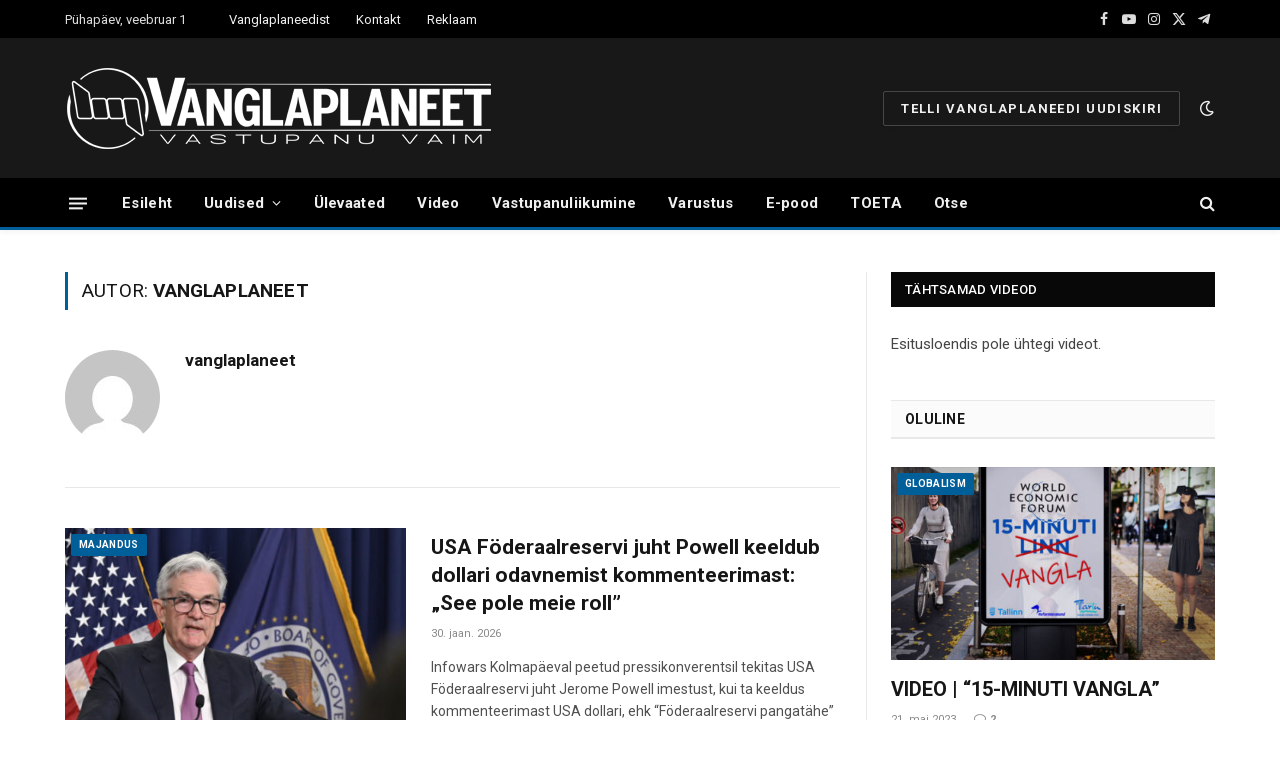

--- FILE ---
content_type: text/html; charset=utf-8
request_url: https://www.google.com/recaptcha/api2/anchor?ar=1&k=6LfYiHwpAAAAAHSOs40aT27pDSN_pxMvdVHdzXwP&co=aHR0cHM6Ly93d3cudmFuZ2xhcGxhbmVldC5lZTo0NDM.&hl=en&v=N67nZn4AqZkNcbeMu4prBgzg&size=invisible&anchor-ms=20000&execute-ms=30000&cb=j81uqxafanvf
body_size: 48594
content:
<!DOCTYPE HTML><html dir="ltr" lang="en"><head><meta http-equiv="Content-Type" content="text/html; charset=UTF-8">
<meta http-equiv="X-UA-Compatible" content="IE=edge">
<title>reCAPTCHA</title>
<style type="text/css">
/* cyrillic-ext */
@font-face {
  font-family: 'Roboto';
  font-style: normal;
  font-weight: 400;
  font-stretch: 100%;
  src: url(//fonts.gstatic.com/s/roboto/v48/KFO7CnqEu92Fr1ME7kSn66aGLdTylUAMa3GUBHMdazTgWw.woff2) format('woff2');
  unicode-range: U+0460-052F, U+1C80-1C8A, U+20B4, U+2DE0-2DFF, U+A640-A69F, U+FE2E-FE2F;
}
/* cyrillic */
@font-face {
  font-family: 'Roboto';
  font-style: normal;
  font-weight: 400;
  font-stretch: 100%;
  src: url(//fonts.gstatic.com/s/roboto/v48/KFO7CnqEu92Fr1ME7kSn66aGLdTylUAMa3iUBHMdazTgWw.woff2) format('woff2');
  unicode-range: U+0301, U+0400-045F, U+0490-0491, U+04B0-04B1, U+2116;
}
/* greek-ext */
@font-face {
  font-family: 'Roboto';
  font-style: normal;
  font-weight: 400;
  font-stretch: 100%;
  src: url(//fonts.gstatic.com/s/roboto/v48/KFO7CnqEu92Fr1ME7kSn66aGLdTylUAMa3CUBHMdazTgWw.woff2) format('woff2');
  unicode-range: U+1F00-1FFF;
}
/* greek */
@font-face {
  font-family: 'Roboto';
  font-style: normal;
  font-weight: 400;
  font-stretch: 100%;
  src: url(//fonts.gstatic.com/s/roboto/v48/KFO7CnqEu92Fr1ME7kSn66aGLdTylUAMa3-UBHMdazTgWw.woff2) format('woff2');
  unicode-range: U+0370-0377, U+037A-037F, U+0384-038A, U+038C, U+038E-03A1, U+03A3-03FF;
}
/* math */
@font-face {
  font-family: 'Roboto';
  font-style: normal;
  font-weight: 400;
  font-stretch: 100%;
  src: url(//fonts.gstatic.com/s/roboto/v48/KFO7CnqEu92Fr1ME7kSn66aGLdTylUAMawCUBHMdazTgWw.woff2) format('woff2');
  unicode-range: U+0302-0303, U+0305, U+0307-0308, U+0310, U+0312, U+0315, U+031A, U+0326-0327, U+032C, U+032F-0330, U+0332-0333, U+0338, U+033A, U+0346, U+034D, U+0391-03A1, U+03A3-03A9, U+03B1-03C9, U+03D1, U+03D5-03D6, U+03F0-03F1, U+03F4-03F5, U+2016-2017, U+2034-2038, U+203C, U+2040, U+2043, U+2047, U+2050, U+2057, U+205F, U+2070-2071, U+2074-208E, U+2090-209C, U+20D0-20DC, U+20E1, U+20E5-20EF, U+2100-2112, U+2114-2115, U+2117-2121, U+2123-214F, U+2190, U+2192, U+2194-21AE, U+21B0-21E5, U+21F1-21F2, U+21F4-2211, U+2213-2214, U+2216-22FF, U+2308-230B, U+2310, U+2319, U+231C-2321, U+2336-237A, U+237C, U+2395, U+239B-23B7, U+23D0, U+23DC-23E1, U+2474-2475, U+25AF, U+25B3, U+25B7, U+25BD, U+25C1, U+25CA, U+25CC, U+25FB, U+266D-266F, U+27C0-27FF, U+2900-2AFF, U+2B0E-2B11, U+2B30-2B4C, U+2BFE, U+3030, U+FF5B, U+FF5D, U+1D400-1D7FF, U+1EE00-1EEFF;
}
/* symbols */
@font-face {
  font-family: 'Roboto';
  font-style: normal;
  font-weight: 400;
  font-stretch: 100%;
  src: url(//fonts.gstatic.com/s/roboto/v48/KFO7CnqEu92Fr1ME7kSn66aGLdTylUAMaxKUBHMdazTgWw.woff2) format('woff2');
  unicode-range: U+0001-000C, U+000E-001F, U+007F-009F, U+20DD-20E0, U+20E2-20E4, U+2150-218F, U+2190, U+2192, U+2194-2199, U+21AF, U+21E6-21F0, U+21F3, U+2218-2219, U+2299, U+22C4-22C6, U+2300-243F, U+2440-244A, U+2460-24FF, U+25A0-27BF, U+2800-28FF, U+2921-2922, U+2981, U+29BF, U+29EB, U+2B00-2BFF, U+4DC0-4DFF, U+FFF9-FFFB, U+10140-1018E, U+10190-1019C, U+101A0, U+101D0-101FD, U+102E0-102FB, U+10E60-10E7E, U+1D2C0-1D2D3, U+1D2E0-1D37F, U+1F000-1F0FF, U+1F100-1F1AD, U+1F1E6-1F1FF, U+1F30D-1F30F, U+1F315, U+1F31C, U+1F31E, U+1F320-1F32C, U+1F336, U+1F378, U+1F37D, U+1F382, U+1F393-1F39F, U+1F3A7-1F3A8, U+1F3AC-1F3AF, U+1F3C2, U+1F3C4-1F3C6, U+1F3CA-1F3CE, U+1F3D4-1F3E0, U+1F3ED, U+1F3F1-1F3F3, U+1F3F5-1F3F7, U+1F408, U+1F415, U+1F41F, U+1F426, U+1F43F, U+1F441-1F442, U+1F444, U+1F446-1F449, U+1F44C-1F44E, U+1F453, U+1F46A, U+1F47D, U+1F4A3, U+1F4B0, U+1F4B3, U+1F4B9, U+1F4BB, U+1F4BF, U+1F4C8-1F4CB, U+1F4D6, U+1F4DA, U+1F4DF, U+1F4E3-1F4E6, U+1F4EA-1F4ED, U+1F4F7, U+1F4F9-1F4FB, U+1F4FD-1F4FE, U+1F503, U+1F507-1F50B, U+1F50D, U+1F512-1F513, U+1F53E-1F54A, U+1F54F-1F5FA, U+1F610, U+1F650-1F67F, U+1F687, U+1F68D, U+1F691, U+1F694, U+1F698, U+1F6AD, U+1F6B2, U+1F6B9-1F6BA, U+1F6BC, U+1F6C6-1F6CF, U+1F6D3-1F6D7, U+1F6E0-1F6EA, U+1F6F0-1F6F3, U+1F6F7-1F6FC, U+1F700-1F7FF, U+1F800-1F80B, U+1F810-1F847, U+1F850-1F859, U+1F860-1F887, U+1F890-1F8AD, U+1F8B0-1F8BB, U+1F8C0-1F8C1, U+1F900-1F90B, U+1F93B, U+1F946, U+1F984, U+1F996, U+1F9E9, U+1FA00-1FA6F, U+1FA70-1FA7C, U+1FA80-1FA89, U+1FA8F-1FAC6, U+1FACE-1FADC, U+1FADF-1FAE9, U+1FAF0-1FAF8, U+1FB00-1FBFF;
}
/* vietnamese */
@font-face {
  font-family: 'Roboto';
  font-style: normal;
  font-weight: 400;
  font-stretch: 100%;
  src: url(//fonts.gstatic.com/s/roboto/v48/KFO7CnqEu92Fr1ME7kSn66aGLdTylUAMa3OUBHMdazTgWw.woff2) format('woff2');
  unicode-range: U+0102-0103, U+0110-0111, U+0128-0129, U+0168-0169, U+01A0-01A1, U+01AF-01B0, U+0300-0301, U+0303-0304, U+0308-0309, U+0323, U+0329, U+1EA0-1EF9, U+20AB;
}
/* latin-ext */
@font-face {
  font-family: 'Roboto';
  font-style: normal;
  font-weight: 400;
  font-stretch: 100%;
  src: url(//fonts.gstatic.com/s/roboto/v48/KFO7CnqEu92Fr1ME7kSn66aGLdTylUAMa3KUBHMdazTgWw.woff2) format('woff2');
  unicode-range: U+0100-02BA, U+02BD-02C5, U+02C7-02CC, U+02CE-02D7, U+02DD-02FF, U+0304, U+0308, U+0329, U+1D00-1DBF, U+1E00-1E9F, U+1EF2-1EFF, U+2020, U+20A0-20AB, U+20AD-20C0, U+2113, U+2C60-2C7F, U+A720-A7FF;
}
/* latin */
@font-face {
  font-family: 'Roboto';
  font-style: normal;
  font-weight: 400;
  font-stretch: 100%;
  src: url(//fonts.gstatic.com/s/roboto/v48/KFO7CnqEu92Fr1ME7kSn66aGLdTylUAMa3yUBHMdazQ.woff2) format('woff2');
  unicode-range: U+0000-00FF, U+0131, U+0152-0153, U+02BB-02BC, U+02C6, U+02DA, U+02DC, U+0304, U+0308, U+0329, U+2000-206F, U+20AC, U+2122, U+2191, U+2193, U+2212, U+2215, U+FEFF, U+FFFD;
}
/* cyrillic-ext */
@font-face {
  font-family: 'Roboto';
  font-style: normal;
  font-weight: 500;
  font-stretch: 100%;
  src: url(//fonts.gstatic.com/s/roboto/v48/KFO7CnqEu92Fr1ME7kSn66aGLdTylUAMa3GUBHMdazTgWw.woff2) format('woff2');
  unicode-range: U+0460-052F, U+1C80-1C8A, U+20B4, U+2DE0-2DFF, U+A640-A69F, U+FE2E-FE2F;
}
/* cyrillic */
@font-face {
  font-family: 'Roboto';
  font-style: normal;
  font-weight: 500;
  font-stretch: 100%;
  src: url(//fonts.gstatic.com/s/roboto/v48/KFO7CnqEu92Fr1ME7kSn66aGLdTylUAMa3iUBHMdazTgWw.woff2) format('woff2');
  unicode-range: U+0301, U+0400-045F, U+0490-0491, U+04B0-04B1, U+2116;
}
/* greek-ext */
@font-face {
  font-family: 'Roboto';
  font-style: normal;
  font-weight: 500;
  font-stretch: 100%;
  src: url(//fonts.gstatic.com/s/roboto/v48/KFO7CnqEu92Fr1ME7kSn66aGLdTylUAMa3CUBHMdazTgWw.woff2) format('woff2');
  unicode-range: U+1F00-1FFF;
}
/* greek */
@font-face {
  font-family: 'Roboto';
  font-style: normal;
  font-weight: 500;
  font-stretch: 100%;
  src: url(//fonts.gstatic.com/s/roboto/v48/KFO7CnqEu92Fr1ME7kSn66aGLdTylUAMa3-UBHMdazTgWw.woff2) format('woff2');
  unicode-range: U+0370-0377, U+037A-037F, U+0384-038A, U+038C, U+038E-03A1, U+03A3-03FF;
}
/* math */
@font-face {
  font-family: 'Roboto';
  font-style: normal;
  font-weight: 500;
  font-stretch: 100%;
  src: url(//fonts.gstatic.com/s/roboto/v48/KFO7CnqEu92Fr1ME7kSn66aGLdTylUAMawCUBHMdazTgWw.woff2) format('woff2');
  unicode-range: U+0302-0303, U+0305, U+0307-0308, U+0310, U+0312, U+0315, U+031A, U+0326-0327, U+032C, U+032F-0330, U+0332-0333, U+0338, U+033A, U+0346, U+034D, U+0391-03A1, U+03A3-03A9, U+03B1-03C9, U+03D1, U+03D5-03D6, U+03F0-03F1, U+03F4-03F5, U+2016-2017, U+2034-2038, U+203C, U+2040, U+2043, U+2047, U+2050, U+2057, U+205F, U+2070-2071, U+2074-208E, U+2090-209C, U+20D0-20DC, U+20E1, U+20E5-20EF, U+2100-2112, U+2114-2115, U+2117-2121, U+2123-214F, U+2190, U+2192, U+2194-21AE, U+21B0-21E5, U+21F1-21F2, U+21F4-2211, U+2213-2214, U+2216-22FF, U+2308-230B, U+2310, U+2319, U+231C-2321, U+2336-237A, U+237C, U+2395, U+239B-23B7, U+23D0, U+23DC-23E1, U+2474-2475, U+25AF, U+25B3, U+25B7, U+25BD, U+25C1, U+25CA, U+25CC, U+25FB, U+266D-266F, U+27C0-27FF, U+2900-2AFF, U+2B0E-2B11, U+2B30-2B4C, U+2BFE, U+3030, U+FF5B, U+FF5D, U+1D400-1D7FF, U+1EE00-1EEFF;
}
/* symbols */
@font-face {
  font-family: 'Roboto';
  font-style: normal;
  font-weight: 500;
  font-stretch: 100%;
  src: url(//fonts.gstatic.com/s/roboto/v48/KFO7CnqEu92Fr1ME7kSn66aGLdTylUAMaxKUBHMdazTgWw.woff2) format('woff2');
  unicode-range: U+0001-000C, U+000E-001F, U+007F-009F, U+20DD-20E0, U+20E2-20E4, U+2150-218F, U+2190, U+2192, U+2194-2199, U+21AF, U+21E6-21F0, U+21F3, U+2218-2219, U+2299, U+22C4-22C6, U+2300-243F, U+2440-244A, U+2460-24FF, U+25A0-27BF, U+2800-28FF, U+2921-2922, U+2981, U+29BF, U+29EB, U+2B00-2BFF, U+4DC0-4DFF, U+FFF9-FFFB, U+10140-1018E, U+10190-1019C, U+101A0, U+101D0-101FD, U+102E0-102FB, U+10E60-10E7E, U+1D2C0-1D2D3, U+1D2E0-1D37F, U+1F000-1F0FF, U+1F100-1F1AD, U+1F1E6-1F1FF, U+1F30D-1F30F, U+1F315, U+1F31C, U+1F31E, U+1F320-1F32C, U+1F336, U+1F378, U+1F37D, U+1F382, U+1F393-1F39F, U+1F3A7-1F3A8, U+1F3AC-1F3AF, U+1F3C2, U+1F3C4-1F3C6, U+1F3CA-1F3CE, U+1F3D4-1F3E0, U+1F3ED, U+1F3F1-1F3F3, U+1F3F5-1F3F7, U+1F408, U+1F415, U+1F41F, U+1F426, U+1F43F, U+1F441-1F442, U+1F444, U+1F446-1F449, U+1F44C-1F44E, U+1F453, U+1F46A, U+1F47D, U+1F4A3, U+1F4B0, U+1F4B3, U+1F4B9, U+1F4BB, U+1F4BF, U+1F4C8-1F4CB, U+1F4D6, U+1F4DA, U+1F4DF, U+1F4E3-1F4E6, U+1F4EA-1F4ED, U+1F4F7, U+1F4F9-1F4FB, U+1F4FD-1F4FE, U+1F503, U+1F507-1F50B, U+1F50D, U+1F512-1F513, U+1F53E-1F54A, U+1F54F-1F5FA, U+1F610, U+1F650-1F67F, U+1F687, U+1F68D, U+1F691, U+1F694, U+1F698, U+1F6AD, U+1F6B2, U+1F6B9-1F6BA, U+1F6BC, U+1F6C6-1F6CF, U+1F6D3-1F6D7, U+1F6E0-1F6EA, U+1F6F0-1F6F3, U+1F6F7-1F6FC, U+1F700-1F7FF, U+1F800-1F80B, U+1F810-1F847, U+1F850-1F859, U+1F860-1F887, U+1F890-1F8AD, U+1F8B0-1F8BB, U+1F8C0-1F8C1, U+1F900-1F90B, U+1F93B, U+1F946, U+1F984, U+1F996, U+1F9E9, U+1FA00-1FA6F, U+1FA70-1FA7C, U+1FA80-1FA89, U+1FA8F-1FAC6, U+1FACE-1FADC, U+1FADF-1FAE9, U+1FAF0-1FAF8, U+1FB00-1FBFF;
}
/* vietnamese */
@font-face {
  font-family: 'Roboto';
  font-style: normal;
  font-weight: 500;
  font-stretch: 100%;
  src: url(//fonts.gstatic.com/s/roboto/v48/KFO7CnqEu92Fr1ME7kSn66aGLdTylUAMa3OUBHMdazTgWw.woff2) format('woff2');
  unicode-range: U+0102-0103, U+0110-0111, U+0128-0129, U+0168-0169, U+01A0-01A1, U+01AF-01B0, U+0300-0301, U+0303-0304, U+0308-0309, U+0323, U+0329, U+1EA0-1EF9, U+20AB;
}
/* latin-ext */
@font-face {
  font-family: 'Roboto';
  font-style: normal;
  font-weight: 500;
  font-stretch: 100%;
  src: url(//fonts.gstatic.com/s/roboto/v48/KFO7CnqEu92Fr1ME7kSn66aGLdTylUAMa3KUBHMdazTgWw.woff2) format('woff2');
  unicode-range: U+0100-02BA, U+02BD-02C5, U+02C7-02CC, U+02CE-02D7, U+02DD-02FF, U+0304, U+0308, U+0329, U+1D00-1DBF, U+1E00-1E9F, U+1EF2-1EFF, U+2020, U+20A0-20AB, U+20AD-20C0, U+2113, U+2C60-2C7F, U+A720-A7FF;
}
/* latin */
@font-face {
  font-family: 'Roboto';
  font-style: normal;
  font-weight: 500;
  font-stretch: 100%;
  src: url(//fonts.gstatic.com/s/roboto/v48/KFO7CnqEu92Fr1ME7kSn66aGLdTylUAMa3yUBHMdazQ.woff2) format('woff2');
  unicode-range: U+0000-00FF, U+0131, U+0152-0153, U+02BB-02BC, U+02C6, U+02DA, U+02DC, U+0304, U+0308, U+0329, U+2000-206F, U+20AC, U+2122, U+2191, U+2193, U+2212, U+2215, U+FEFF, U+FFFD;
}
/* cyrillic-ext */
@font-face {
  font-family: 'Roboto';
  font-style: normal;
  font-weight: 900;
  font-stretch: 100%;
  src: url(//fonts.gstatic.com/s/roboto/v48/KFO7CnqEu92Fr1ME7kSn66aGLdTylUAMa3GUBHMdazTgWw.woff2) format('woff2');
  unicode-range: U+0460-052F, U+1C80-1C8A, U+20B4, U+2DE0-2DFF, U+A640-A69F, U+FE2E-FE2F;
}
/* cyrillic */
@font-face {
  font-family: 'Roboto';
  font-style: normal;
  font-weight: 900;
  font-stretch: 100%;
  src: url(//fonts.gstatic.com/s/roboto/v48/KFO7CnqEu92Fr1ME7kSn66aGLdTylUAMa3iUBHMdazTgWw.woff2) format('woff2');
  unicode-range: U+0301, U+0400-045F, U+0490-0491, U+04B0-04B1, U+2116;
}
/* greek-ext */
@font-face {
  font-family: 'Roboto';
  font-style: normal;
  font-weight: 900;
  font-stretch: 100%;
  src: url(//fonts.gstatic.com/s/roboto/v48/KFO7CnqEu92Fr1ME7kSn66aGLdTylUAMa3CUBHMdazTgWw.woff2) format('woff2');
  unicode-range: U+1F00-1FFF;
}
/* greek */
@font-face {
  font-family: 'Roboto';
  font-style: normal;
  font-weight: 900;
  font-stretch: 100%;
  src: url(//fonts.gstatic.com/s/roboto/v48/KFO7CnqEu92Fr1ME7kSn66aGLdTylUAMa3-UBHMdazTgWw.woff2) format('woff2');
  unicode-range: U+0370-0377, U+037A-037F, U+0384-038A, U+038C, U+038E-03A1, U+03A3-03FF;
}
/* math */
@font-face {
  font-family: 'Roboto';
  font-style: normal;
  font-weight: 900;
  font-stretch: 100%;
  src: url(//fonts.gstatic.com/s/roboto/v48/KFO7CnqEu92Fr1ME7kSn66aGLdTylUAMawCUBHMdazTgWw.woff2) format('woff2');
  unicode-range: U+0302-0303, U+0305, U+0307-0308, U+0310, U+0312, U+0315, U+031A, U+0326-0327, U+032C, U+032F-0330, U+0332-0333, U+0338, U+033A, U+0346, U+034D, U+0391-03A1, U+03A3-03A9, U+03B1-03C9, U+03D1, U+03D5-03D6, U+03F0-03F1, U+03F4-03F5, U+2016-2017, U+2034-2038, U+203C, U+2040, U+2043, U+2047, U+2050, U+2057, U+205F, U+2070-2071, U+2074-208E, U+2090-209C, U+20D0-20DC, U+20E1, U+20E5-20EF, U+2100-2112, U+2114-2115, U+2117-2121, U+2123-214F, U+2190, U+2192, U+2194-21AE, U+21B0-21E5, U+21F1-21F2, U+21F4-2211, U+2213-2214, U+2216-22FF, U+2308-230B, U+2310, U+2319, U+231C-2321, U+2336-237A, U+237C, U+2395, U+239B-23B7, U+23D0, U+23DC-23E1, U+2474-2475, U+25AF, U+25B3, U+25B7, U+25BD, U+25C1, U+25CA, U+25CC, U+25FB, U+266D-266F, U+27C0-27FF, U+2900-2AFF, U+2B0E-2B11, U+2B30-2B4C, U+2BFE, U+3030, U+FF5B, U+FF5D, U+1D400-1D7FF, U+1EE00-1EEFF;
}
/* symbols */
@font-face {
  font-family: 'Roboto';
  font-style: normal;
  font-weight: 900;
  font-stretch: 100%;
  src: url(//fonts.gstatic.com/s/roboto/v48/KFO7CnqEu92Fr1ME7kSn66aGLdTylUAMaxKUBHMdazTgWw.woff2) format('woff2');
  unicode-range: U+0001-000C, U+000E-001F, U+007F-009F, U+20DD-20E0, U+20E2-20E4, U+2150-218F, U+2190, U+2192, U+2194-2199, U+21AF, U+21E6-21F0, U+21F3, U+2218-2219, U+2299, U+22C4-22C6, U+2300-243F, U+2440-244A, U+2460-24FF, U+25A0-27BF, U+2800-28FF, U+2921-2922, U+2981, U+29BF, U+29EB, U+2B00-2BFF, U+4DC0-4DFF, U+FFF9-FFFB, U+10140-1018E, U+10190-1019C, U+101A0, U+101D0-101FD, U+102E0-102FB, U+10E60-10E7E, U+1D2C0-1D2D3, U+1D2E0-1D37F, U+1F000-1F0FF, U+1F100-1F1AD, U+1F1E6-1F1FF, U+1F30D-1F30F, U+1F315, U+1F31C, U+1F31E, U+1F320-1F32C, U+1F336, U+1F378, U+1F37D, U+1F382, U+1F393-1F39F, U+1F3A7-1F3A8, U+1F3AC-1F3AF, U+1F3C2, U+1F3C4-1F3C6, U+1F3CA-1F3CE, U+1F3D4-1F3E0, U+1F3ED, U+1F3F1-1F3F3, U+1F3F5-1F3F7, U+1F408, U+1F415, U+1F41F, U+1F426, U+1F43F, U+1F441-1F442, U+1F444, U+1F446-1F449, U+1F44C-1F44E, U+1F453, U+1F46A, U+1F47D, U+1F4A3, U+1F4B0, U+1F4B3, U+1F4B9, U+1F4BB, U+1F4BF, U+1F4C8-1F4CB, U+1F4D6, U+1F4DA, U+1F4DF, U+1F4E3-1F4E6, U+1F4EA-1F4ED, U+1F4F7, U+1F4F9-1F4FB, U+1F4FD-1F4FE, U+1F503, U+1F507-1F50B, U+1F50D, U+1F512-1F513, U+1F53E-1F54A, U+1F54F-1F5FA, U+1F610, U+1F650-1F67F, U+1F687, U+1F68D, U+1F691, U+1F694, U+1F698, U+1F6AD, U+1F6B2, U+1F6B9-1F6BA, U+1F6BC, U+1F6C6-1F6CF, U+1F6D3-1F6D7, U+1F6E0-1F6EA, U+1F6F0-1F6F3, U+1F6F7-1F6FC, U+1F700-1F7FF, U+1F800-1F80B, U+1F810-1F847, U+1F850-1F859, U+1F860-1F887, U+1F890-1F8AD, U+1F8B0-1F8BB, U+1F8C0-1F8C1, U+1F900-1F90B, U+1F93B, U+1F946, U+1F984, U+1F996, U+1F9E9, U+1FA00-1FA6F, U+1FA70-1FA7C, U+1FA80-1FA89, U+1FA8F-1FAC6, U+1FACE-1FADC, U+1FADF-1FAE9, U+1FAF0-1FAF8, U+1FB00-1FBFF;
}
/* vietnamese */
@font-face {
  font-family: 'Roboto';
  font-style: normal;
  font-weight: 900;
  font-stretch: 100%;
  src: url(//fonts.gstatic.com/s/roboto/v48/KFO7CnqEu92Fr1ME7kSn66aGLdTylUAMa3OUBHMdazTgWw.woff2) format('woff2');
  unicode-range: U+0102-0103, U+0110-0111, U+0128-0129, U+0168-0169, U+01A0-01A1, U+01AF-01B0, U+0300-0301, U+0303-0304, U+0308-0309, U+0323, U+0329, U+1EA0-1EF9, U+20AB;
}
/* latin-ext */
@font-face {
  font-family: 'Roboto';
  font-style: normal;
  font-weight: 900;
  font-stretch: 100%;
  src: url(//fonts.gstatic.com/s/roboto/v48/KFO7CnqEu92Fr1ME7kSn66aGLdTylUAMa3KUBHMdazTgWw.woff2) format('woff2');
  unicode-range: U+0100-02BA, U+02BD-02C5, U+02C7-02CC, U+02CE-02D7, U+02DD-02FF, U+0304, U+0308, U+0329, U+1D00-1DBF, U+1E00-1E9F, U+1EF2-1EFF, U+2020, U+20A0-20AB, U+20AD-20C0, U+2113, U+2C60-2C7F, U+A720-A7FF;
}
/* latin */
@font-face {
  font-family: 'Roboto';
  font-style: normal;
  font-weight: 900;
  font-stretch: 100%;
  src: url(//fonts.gstatic.com/s/roboto/v48/KFO7CnqEu92Fr1ME7kSn66aGLdTylUAMa3yUBHMdazQ.woff2) format('woff2');
  unicode-range: U+0000-00FF, U+0131, U+0152-0153, U+02BB-02BC, U+02C6, U+02DA, U+02DC, U+0304, U+0308, U+0329, U+2000-206F, U+20AC, U+2122, U+2191, U+2193, U+2212, U+2215, U+FEFF, U+FFFD;
}

</style>
<link rel="stylesheet" type="text/css" href="https://www.gstatic.com/recaptcha/releases/N67nZn4AqZkNcbeMu4prBgzg/styles__ltr.css">
<script nonce="7EwAueZXsRKDY5OqXu7UXQ" type="text/javascript">window['__recaptcha_api'] = 'https://www.google.com/recaptcha/api2/';</script>
<script type="text/javascript" src="https://www.gstatic.com/recaptcha/releases/N67nZn4AqZkNcbeMu4prBgzg/recaptcha__en.js" nonce="7EwAueZXsRKDY5OqXu7UXQ">
      
    </script></head>
<body><div id="rc-anchor-alert" class="rc-anchor-alert"></div>
<input type="hidden" id="recaptcha-token" value="[base64]">
<script type="text/javascript" nonce="7EwAueZXsRKDY5OqXu7UXQ">
      recaptcha.anchor.Main.init("[\x22ainput\x22,[\x22bgdata\x22,\x22\x22,\[base64]/[base64]/[base64]/[base64]/[base64]/UltsKytdPUU6KEU8MjA0OD9SW2wrK109RT4+NnwxOTI6KChFJjY0NTEyKT09NTUyOTYmJk0rMTxjLmxlbmd0aCYmKGMuY2hhckNvZGVBdChNKzEpJjY0NTEyKT09NTYzMjA/[base64]/[base64]/[base64]/[base64]/[base64]/[base64]/[base64]\x22,\[base64]\x22,\[base64]/WcO9wofDi2fDlDg+woXDkGZ0w4xDC8KIwoIwC8K+VcOVHUdUw5R2R8OyQsK3O8KvbcKHdsK9ZBNDwqhcwoTCjcOiwoHCncOMPMOuUcKsd8KywqXDiSAIDcOlM8KCC8Kmwrcyw6jDpXLCrzNSwqBycX/Di0hOVHHCh8Kaw7QnwpwUAsOAQcK3w4PCo8K5Nk7CusOjasO/ZRMEBMOtQzxyOsO2w7YBw6XDrgrDlzvDvx9jO08QZcKowoDDs8K0WV3DpMKiNMOjCcOxwpLDmQgnUwRAwp/DosO1wpFMw6HDulDCvTPDlEESwp/Cj3/DlyfCv1kKw7MuO3lUwoTDmjvCn8OHw4LCtiHDiMOUAMOKNsKkw4Mxb38Pw4J/wqoydijDpHnCtkHDjj/CiT7CvsK7EsO8w4smwq/[base64]/CvcOEw4IUwpzDlMKMw5LCnHjDkzMWwr7DhhTCox8Sa2BzflI/wo1sf8O6wqF5w6pDwoDDoQXDqW9EIgN+w5/[base64]/wpXDjT/CjwlowoTCq8Kcw5/Ck0bDvATCnMONDcK0BmR+G8Kpw5bDkcODwpMcw73DocOBZsOcw6pAwqogXRnDlMKTw5Q3eTxuwoFvDzTCngzChz/[base64]/R8OxPQ3CrBl0wqjCpMOewr/[base64]/CkRNdwqY1w4HDh8KWMgjCkUfDhsKPQMKyMcOxw4hqBMOeDcKDLRDDnShEDMOKwrrCuxc8w7fDl8O/cMKPcMKMRXFBwohEw6J1w5EgGjYJWXfCvjDCjsOQJBU3w6rCtMOGwrDCkjZ+w65sw5TDtSjDrmEXwp/CiMKeDsK4KsO2w5xMLMOqwogTwrrDscKucBZESMOkdcOhw5TCi2xlwogNwr7DrGnDngo2Z8KPwrpiw5xoAwXDn8OsTlTCpl9RaMKmTH/DqnrCiEfDgAdiIcKFD8K3w4zDkMKCw6/DmMKBR8KDw6HCskLCj2fDlTNWwrxmw6tewpVvJcKrw4/DisO/JMK4wrzDm3DDjsKvVcOGwpHCocKuw6fChMKfwrhXwp42woBURyTDgl3DsVwwecKBfMKHTcKhw4rCni5+w7VLTjDCkhYjw5MHSiLDv8KewqbDjcOAworDkyFow4vCnMKWKsOgw5JEw6oXO8KTw5F/HMKLwq7DunzCtcKvw5bCui08OsKNwqhUOjrDvMKcFl7DrsOWGh9TLSPCj3HCrlN2w5Q2csKLc8O6w6PDk8KCIVTDpsOlwo/DhcKww7Nxw79XQsKawonDnsK3w53DmVbCl8OePg5bQn3DgMONwpM6LxY9wovDkRx+Z8KEw40cHcKyeGvDogLClV3CgXweCW3DuMKswocRDsK4A23DvMKkJS4Nwr7DmsOdwqTDr2LDi0RJw681UcKbZsOkdRUowobCow3DjsOhAkHDhjBWw6/CocO4wqsTJ8OgREvClsKuTG3ClG9Me8OoJ8KRwq7DqcKebMKqPsOQK1RtwqDCmMK6wpnDucKMAyHDpMO0w7B6I8KJw5bCtcK0w4Z8DRbCqsKyJw4jcSXDnsOdw7LCjsKuBGI/acKPOcOnwoAnwqEfeTvDj8KzwqIEwr7CuX3CsEHDjsKXCMKSRgIXLMO1wqxYw6PDsh7Dl8ODfsOkRTXDl8K9WMKcw78mQB4cAkhGZMOUc17DqMONTcOdw7/[base64]/DqXbDqsOnWyQ/w64Vw58qMcOSwo5REEbCpjtlw6svf8O5XVrCjiXCthnCq0VJRsKda8KFKsKwecORZ8KGw6U1C01VADrCu8OQZmrDv8KGw6nDrR3ChcOGw7J/QV/Ctm3Cu0hHwo8/[base64]/[base64]/DvcKWw7l4bkjDpHFsL3DDs8OMRcKGQCtIw7gKfcOAKMOvwozCtcKqVQnDksO8wo/CrnY8wp3DvsOvOsO6fMO6Oi/CrMO3TcOdTAsCw71OwrTCkcOLIMOBIcOFwqDCoSvDmUIKw6HDhAvDtCFXwrnCpwoWw5VVXT0Gw7kGwrlQAFzDgDrCuMK/wrPCi2TCq8KHM8OAKHdHSMKlPsKHwrjDhTjCq8OCI8KkHQXCk8O/wq3Cs8KvEDnDlMOlXsKxwoZYw6zDlcKcwoTCvcOkVi3DhnvDl8Kww5Q5wprCqcKhEhknK3lkwpnConxABgjCrEp2wp/[base64]/DvTlzVhUjVsK/[base64]/wrXDuy/DqMKPEGHDrSx1QsOcEmvDsSoVMHhqYsKewprCpsOFw71wL1nCg8KbVj9Sw5MBLUXDn1zCoMK9bMOmSsODeMKcw47DiFfDlUjDosKsw4d/wotKKsKXw7vCoC/DmBXDm0nDtmfDsgbCplfDlBsnAGHDiyZYZTVcMMK2PjXDncOfw6PDosKZw4FNw6E8w7zDg2PCgn9fcsKNNDcsaB3CpsO7FBDDhMOOw67Cvw55fELCqsK5wq5sfsK8woEhwpsDKsKoRzAiFsOtw790TVB8wq4+Q8OUwrRuwqNRDsOuSj/[base64]/TlnCrMOlaj1Rwr/CmBzCjsK2OsKPcAtxNRfDtMOEw6bDt2bCpALDucOjwrBeAsOawr/CnBXCqioaw71GFMKqw5fCicKpw7PCisO5ZgDDlcO0HSLCkEhCEMKPw6w0amBbLmkzw5sXw4waRyMiw6/Dq8KkNS/[base64]/DicOmwqZMwroKworDq0YnWyrClMOxR8Osw6LDjsK9GMKQQ8OgJ2jDsMKNw57CrghWwqXCtMKDH8O9woopCsKrwozCihxcYAI9woxgEGTDsQh7w57CpsO/wrwzwoDDhsOGw4nCt8KHMk/CinXCvTfDhMKlw7JJaMKZaMKiwqh+JT/ChGjCrEESwrkfOzXCgcOgw6zDsBInCjoewrJNwrwlwqJoIGjCoUrDsARawqQrwroSw6dzwovCt0/[base64]/DqBBYw4BzwoXDqcOuw6NvCyowZMOZw79bwrUYUm9wdsOCwqw2YFkeVBbCnDLDjgYEwo3CskfDuMONAmVpacKZwqTDlSrCpDQ5LzTCkcOuwrU8w6xMJ8Kaw7PDisKbworDhMOdw7bCjcO6OcO3wrnCsA/ChcKPwpknf8KMJX94woDCjcOowpHCqiPDg39+w5DDvXc1w7lKwqDCv8OAMBXChsOIw7RswrXCvVo8WyrCtGzDisKsw6/[base64]/wpgTw695Cg7DjMKZTsKgVWrDu17DosK1w71HK1k0UU9Cw6NGwoBcw4bDh8KZw6HCpwTDoDttF8Kwwpl5dQHCvMOPwqB0BhMZwpYQesKNYCjChlkXwpvDrVDDokN/J3QnOmHDsTcdw47Cq8ODMExnZ8KzwrVtT8K5w6vDn1EHDVcwe8OhSsKUwrvDrcOIwqIMw5jDny7DvMOIwqYNw6stw6cDTTPDvlAxwprCu0XDgsKgbcKWwr0KwoTCo8KyRsO0W8KjwoBRRmDClCdeI8KZe8OfJcKHwrg4JHXChMOUTMKww4LDpsOYwpQdCAx0w4/Cj8KBJsOPw5IET2PDlRvCrcOVR8OwLG0ow4/Dp8K0w4MSWMO5wrYTMMO1w6FmCsKAw4VrecKcSTQXw6J6woHDgsKpworCscOpTsOjwrnDnnRLw4jDlG3DpsKvJsOsAcOhw4wAU8KzWcKCwqwlEcOMw77DisO5TmYLwqtlA8OFw5Few71pw6/DtDjCpy3ClMKVwoDDmcKswrLCvH/CscOMw7vCmcORRcOCBnYMLGFDFHrDmkEgw57CvVrCiMKTeykjR8KKaCbDkDXCtk/DosO1JsKnQkXDp8O1dmHCpcOdOsKMWF/CiWfDgizDgQtAVMKWwqtcw4zCi8K1w6PCqAvCrWpGIwVrGkV2cMKdFzhvw6/CqsOIPQ9BWcOtNH0bwqDDlsOqw6Zjw7TDqiHDhgzCg8OUQTzDlQl6VmkKAmcVw59Ow7zCn3vCq8OJwp7Cv10twpnCo10rw4bCj28DBwHDskLCrsKtw50Ow7DCtcK3w5PDp8OIw6s9Z3dKHsOVZlhpw4jCtMOwGcOxKMOpHMOvw43CphsiLcK+RcO1wqhEw4/DnSzCtj3DusKmw5zCl21eG8K7EUMvEgHCisKFwogIw4jCscO3Lk/DtygcOcOlw4VQw7kUwplowpHDmcK6bknCoMKAwpbCsGvCosKRScOOwpg+w6LColvCpsKIDMK5T1JvPMK3wqXDoUxib8K7Z8OLwoA+ZcOMOwoREsO3PMO5w6zDmDVsHUESw5XCmsKkK37CrMKNwrnDlhHCs3fDqRDDqyUWwq/[base64]/KsOhw5rCmEwVwrzDlltXI8Osw5PCu8OXPMKZBsOOw5BEWcKTw4RBVsK/wr/DlxXCpMKCDX7ChcK2ecOcLMKEw5vDsMKQNn7DmMOlwpjDtMKGcsKmwrDDhsODw5Qpwr8+AyUBw4RdUUQzXSrDvX/DhsKoIMKTYcKHw7AVAMOhMcKRw5gowqDCnMKiw7zCtQzDrsOFc8KrYAJlVgPDmcOkRcOMw5vDu8KbwqRWw5zDkj40W0zCtg4+S1hKElkEw5YXLMOiwptOKAbCkD/DvsOvwrNzwpdCOMKHNWzDsScBa8O0UCdAw7LCi8OwbMKYe0tBw5NQJXbCr8OjTBnDhRYRwqvCgMKjw407w7vDoMOHScK9QFPDoWfCuMKUw63CqWxFw5/DpcODwoTDpA4KwpNVw7cHV8KfL8KOwovCo2Jpw4luwr/DlSN2wrbCl8KnBDbDscKOfMOHJ0BPKnjCkTJXwq/DvsOgZ8O6wqbCisKNVgwfw65vwpY+S8ORHsKGJTIABcOfbXkyw70WD8Onw6LDjVwOTsKVasOTdMK3w44HwooWwrLDiMK3w7bDvTRLakfCtcOnw6t1wqYeBHbCjy7DjcORUiTDlMKYwpbDvsKyw5vDhysnYkImw41iwpLDmMKVwoQJGsOuwo/Dhh1bwrrCkEHDrivCiMKGw7IhwqsXW0FewpNDJcK5wqc1MVvCqQjCp3N+w65AwpU4MUnDt0DDlMKTwpA7EMOUwqrCicK9cCcaw6phdxsdw5wLHMKqw51/woxKwrMuSMKkMMKowrJPTCJVKC3CrTBAD27DqsK0HsK7GcOnEsKGCUwPw4A7WHjDhVTCrcO5wrbDhMOowqpNGnvDg8OiDnTDjBQCGVpVNMKlHcKTZMOqwo/CvmfDrsOYw53Co30cDSxfw6jDrcKUGcO5fcKdw4E5wpnCv8KYesK+wrcewojDgzQlMiNbw6vCslwNO8Kvw79IwrDDqsO/Zh1jJcOqGxrCpmnDscOjEMOZAxnCpsKMwojDiQXCg8KHQzEfw59GayLCnVk/wrZ1K8KEwpBlCcOjRmbCvEx9wo0sw4HDvmRuwqBQJ8OUCUzCuCrDrmtEDhFUwrFIw4PCpHUgw5lLwqFfBhvDrsOLDcKSwqfCkFRxeg90TyDDoMORw4XDhsK3w7ZZcsKuMlx/[base64]/[base64]/DhjPCj0zCrEbDhX/DuMKkcXsDwrAlw4PCnB3CqcOLw5cAwrBtOsOtwrHDmMKCwo/[base64]/[base64]/DrcOIw5bDgx7CjzHDnQYiwpHDhwpxd8OEeAbCrS/[base64]/CixXDssKkf2nDgRkEwot5wpvCnMOiwqJAb07DmcO8AjVePURjwrDDmGNtw5vCsMKhb8OSDUN5w5NEGsK+w6vCp8O3wrvCuMOBa1dkGABoCVwWwpfDmFlifsOywrpHwpt/IsK7HsK5GMKaw7/DqsKHBMO0wobCu8Oww5wRw5UTw6AyC8KLQyEpwpLDlcOJwrDCscO9wofDm03DuizDmMOlwoZuwqzCvcKlUsKcwrpxf8Odw5rChA4YA8Kjwrk0w7oMwpjCucKDwoV4GcKDVMK7wqfDuT/CknfDuVFSYHwFN3PDi8KSP8O4J3xWOGTCkDFjJCAfwqcbWlTCrAgaJyDCjgBowrtowrkjHsOmWsKJwr7DjcOPGsK0w60gPBAxX8KOwqfDnMOkwotDw6kFwo/[base64]/Dr8Oxe8KjH8O4RiJYwpjDlUFvwrPCjjjDnMOpw7ZrOMOhwrpcRMK5csKxw6wIw4PDrMKuWxbCkMOfw7DDlMO8wpfCvsKYWRAaw6cRSF7DmMKNwpTCgMOFw7PCgsOHwqnCmhzDhF1rwqHDu8KiLQBWaXnDhD5wwpPChcKMwoHDlCvCvcKxw758w47ClMKlwodiUMO/wqvCnBbDqzDDjHp6TRXCqDAmcCl6wolbccOydCcGYiHCjsOAw6ZVw64Hw5DDvz3ClX7DhsK+w6HCkMKSwo8uK8O5VcOsDkt3CcOnw4rCtCN4H3/Du8K/dGHCgcK2wqkTw7jCqTTCjXTDombCm1HCucOPc8KnX8OpNcOjGMKTDG4zw6kMwoNuacOFD8O3DAkPwpTCg8KcwoHDpgUuwronw6XCocKow6ovRcOuw5zCgzXCihrDu8K/[base64]/SsOfw5HCnQLCjWXCv0Q6w6DCk8OsCSBbwq7DqDwjw7skw4U2wro2IW4ow60ow6NrewhjW2/DukHDq8OPSjlPw6EnEhbDrHACB8KACcOnwqnCrXPClcOvwqTCq8ORIcOWVBHDgS9lwqrCn0TDtcOZwpw1wovDn8KtHiHDsQ8Ew5LDriFufRPDscO9w5kDw5/DuAFBOcKAw7tWwrfCksKAw4jDslkqw4HCrMKGwo5ewpZ6U8OPw5/CqMKMPMO+CMKQwoTCuMKew5Fkw4LCtcKlw7pxP8KYfMO4D8KDw7nCqXjCs8OpewrDvlnCmngxwrzCgsKxPMO3wpQkwrs1JV4zwpAVEsKHw40QI18owpw3wo/DskTDlcK/G2Ykw7XCghhRF8OFwo/DtMOUwrrCmWLDiMK7XxBvwqzDknJXJsO2wohmwqjCpMOUw4k+w4tIwr/[base64]/XcKgCcO+wpTCjmHCgcKEw6hpwpLDkAjDmsOJf8OhB8OVJFBkanovw7kscF7CocK3dEYvw5fDsVIFRcOvUVPDjFbDgHkuKMODBTDDo8O1wrzCg2s/[base64]/CmcKLAMOSGVXDm8OiL8Ofw6hgMH7DmlDDhB3CrhA/wrbCqRE5wpLCp8Kmwol9wr9VAAPDoMKIwrl/BVQgUsKiwrnDsMKEJcOtMsKOwociGMONw5TDusKKDhxrw6bCoT4JXUJ6w7nCvcOvF8OKMxfDl1M9wrsRGkHCucKhw6FvWWNwDsK1wrwrVMKzLcKuwplgw7dhRRzDmk95wozCrcKxAGE+w6MYwq4zb8KDw5bCvEzDo8OuUsOlwoLClzl1FxfDl8OYwr/CqXDDtUg5w49oZVHCn8KRwpAGHMO7d8KYXQRrw7vDsGI/w5pfcnHDm8OjOkhBwqtMw7/CnMObw5Q9w6rCscOjDMKewpsTRSEvHz9PM8O4ZsOEw5kYw44CwqpsOcKpPxtgBxMgw7fDjDbDmsOAAC4sdG9Iw7jCvFIcb25VdDzDlFjClQ4Be1k/wpXDhE/[base64]/CnEdgd2fDrcK8BG1iwpzDqcK/[base64]/Dsiszw43Dv2PCvlXDkjkgwpXDsMKew5p2TR/DnSvCuMKEw7A4w5bCu8KxwqPCmQLCi8KOwr3Di8K0w5NLOxrCkSzDoFtaTVvDnGR5w7Y0w7HClGfCpkTCqcK7wp3CoSYzwo/CscK2wp4aRMOywpZzP1HCgkoqXsK1w5IOw7HCsMOdwojDoMO0CAfDncO5wo3DthvDusKPF8Kdw6DCvsKHwprCpToDPMKYSFp3w7x0wqBuwoAcw4dfwrHDuGUSU8OFwq1zw4NtK3QVwqnDpUjDqMK5wrvDpGLDucOfwr/DksONTG5vFUpSF2oAKcO7wo3DlMKuw7RLCFooO8KlwptgQEzDpnFqMkPDtgVTNxIEw53DvcKwLR5uw7RGwoViw6jDrmbCsMOBGUTCmMOjw5Jcw5UCwrcTwrzDjyZLY8Kbe8KMw6R/w5klWMOTRwE5AVbClC/CtcOVwrjDuWREw73CrjnDv8KpFw/Cq8O+KcOfw7EBHEnCiUMOTRLDnsOQQMOpwq96wpleBXNfw7TCvcKaWsKmwq5bwpfCiMKmUsO8eCYpwooIfsKRwqLCqS3Cs8O+TcOTSVzDm1x1DMOkwrEYw7HDu8O1KwVKISV1wrJkw6k1EcKUwpw4wofClRx7wp/CmgxBwqXCplJDb8OlwqXDjsKTwrrDqXwJBUzDmsKcbDJLUsOhJjjCv3vCpcOEWiDCtDIxDELDpRDCi8OHwpjDs8OcKnXCtjxKwpXDsztFwqfCpsKNwrx+wpvDsDMJQhTDscOww4h2EcOYwprDgFfDvMOlXQ3CjXJvwr7Ds8KkwqQ/wpMJMMKdV1BRScKKwrtSOcOiQsOcw7nCucOLw7/Dok9POMKTTcKDXRjCqX1OwpopwqULXcO3w6LCgh7DtnhfY8KWYcKQwokUEVU/AwYqUcK6w5/[base64]/CqsKHVcOawotpdRLCk3PCg8KiVsOcw4bDhcKGwpPDosO9wpLCtU42wp8gUzzCqT1yJ2fDjGTDrcKuw4TDoUUxwppIw5s6w4UbY8KLacOxQDjDkMKXw75ACj5aOMKeAxYaa8KTwq1Ab8OSB8OVdMK5bl7Di0NpLcK/wrhAwp3DuMKfwofDucK1bQ8qwohHH8OJwp3DncKOM8KuDsKTw5pLw5pOwqXDlGDCo8KQOXMHJ33DuzjCsCoANGZxViTDqRDDug/[base64]/[base64]/[base64]/CoCZ3w4zCpMKqDCIzCRxbVsOpPjjCkRZ5ARZeB2fDiC/[base64]/DsMKFZVDClsOlXEjChcO6wr/[base64]/[base64]/DpcK5WcKiw7DCkcO+wowcwqFOWm7DkMKDFHguwo/CicOCwpTDqsKswrRQwq/DmMO4wp0Iw6bClsOKwrjCocOPaxkYF3HDhMKgQcK/[base64]/[base64]/[base64]/CpTF/w7PCocOXwqnCjl7CgsOXw5DDi3bCqzrCkybDpMOFcFTDogzDv8OywrvDgcKmLcK7b8O8BsKGRMKvw6jCocOZwqPCrGwbdjQjRE12VMKGW8OGwqvDpsKowrRjwoHCrjE3FsONeDBkeMKYFEoVw50vwrd8K8KeVMOmKMK0esOYOcKRw5EVWHbDvcO3wq5/YMKpw5M2w7jCu0TCl8Okw6fCksKtw5vDpcOuw78YwolmdMOTwoJRWC/[base64]/Cj8KkAcKQw7XDlX1ewrbCnsKcwo91Sh7CqMOzLsKcwobCp33CsTYzwrkBwqUmw7dLOAfCqHUTw5zCgcK3dsKQOjbCmcKIwos/w7LDhwR+wqp2ECPClVTDjxZMwoAZwrJQw6B7dX7Dh8KuwrxlRUxjUwsBYUdgY8OKf10Tw7NSw5PChcO9woMmMHBcw601CQxSw4TDj8OGJ3rCj3RcNsKtUVZUQcOFw7LDocONwrglJMKSaBgTC8KeXsOjwqkmFMKrfyHChcKpwqnDi8OsE8KmUDLDq8Kww7/[base64]/Du8Oaw5PDlXDDtcKOIjfCpkDCvcKfwrtQSWBFwrB0w4Ucw5DCscOLw5jDpsKZe8OqHnsDw7krwrhNwrsyw7HDgcKFShPCt8KVXVjCjHLDgzvDn8ODwpbCsMOad8KCVsOcw4sbGsOmB8KAw6cDcCXDrUnDucOfw7HDhX42ZcKsw5o6TGAPYxYsw6/CmX3CiEQwHnTDqWTCgcKOw5fDtcKZw4PDtUhSwoXDln3CsMOgwprDhlhbw7lkL8OPw4LCr3l3wobCscKqwod1wr/CvSvDvXXDijLCv8OJw4XCuS/CjsKPbsOwFw7DhsOfbsKnO2BQdsKYf8KVw5TDlcKHZsKCwrDCksKTcMOdw7tVw5HDn8OCw6V2Sj3CnsOewpZGaMOTIG/Du8OJUTbCvlV2f8KrHTnDvxwFWsOiH8OCMMOwfVZhbEkywrrDoFg9w5Y2PMOow6PCq8ODw40Qw5pHwo/Cs8OTB8OSwp9zTF3CvMOpe8O+w4gww5xLwpXDtcOEwpQGwrTDpMKdw6Nfw5bDp8K/wrXCgcK+w7ZtAWLDiMOYJsKjwqfDnnBuwq7DgFojwq0Kw7cYccKHw4oawq9pw73CoE1hw4zCo8KCYnDDj0oKFzVXw5J/FcO/[base64]/DoT/[base64]/DmsOEwrgFw4Asw4TDgiIlYsK7PW9tSmjDg8KoJj8bwoTCiMKuNsOVw7/CgnASHsKmccOYw6HCtHwkYlrCsXpRVMKuPsKaw4NpeAXChsOhS35BfVtvRjkYN8OFYD7DhiHDtx4pwrbDr15Kw6lkwq3Com/[base64]/CuFY0CVzCo8KaUjlqwrjCh8O9SgtfEsKKdH/CgsKOXmnCqcKhw5RacX5/FsOdDcKuEwhKKljDn2fCkg84w77DpMKzwoBXU1vCpVVhFMKPwprCojzCuyTCqcKHcsKnwo0RGMO0OnJbwr5yA8OGCUNnwr3Dp1sxfn8Gw7/[base64]/Dr8OPwpl0W8KvCsOxw50BwofChhTCp8KAw53CncOQwrB7w4DDicKkbh9gw5rCgMKZw40PUcOOagocw4IHMmvDl8OVw7hdQMOHWSdTw7/CuHNlIVB6GsOxwpvDoUdgwrkvf8KAI8O4wpLDi0jCjCnCksOmVMO2EBLCuMKuw6/Cu0cQwodiw6UZGMKvwpU4TRzCuVUCSzxPV8KgwrvCsxQ0U0AXwqXCqsKKDcO5woHDuXnDiEbCscKVwqkOWmlgw6whDMKvMMOAw7PDmWYzc8Kcwr5MS8O6wo/CuE3DjkLCgwomLcKtw5YOw4oEwrQkbgTCrcKxeyQ2CcOGCHgRwqEVSirCgcKwwoEuacOPw4IiwobDicKUw502w73CoQjCi8Ozwpgcw4zDlcKKwqNDwrsEb8KROMKqLTBOw6HDmsOiw7TDpk/DnRxwwonDl2cyM8OZARwqw5Abw4JcEBzDgVR6w7Z6wpfDlcKSwpXDnVo1YMKcw7TDv8KyC8OobsOHw64gw6XCksKOdMKWesOjW8KLLBrCnj9xw5LDusKBw6nDgDnCo8O+w4BLDFTDjC9zw4YkRwTCtxjDqsKlXBpvasKuFcOew4zDlwRMwq/CrxTDul/Dn8OWwq1xQgLCn8Opdy5ewrRnwqAbw5vCoMKvUixxwr7CosKSw7A5QWfDucO8w57Chxl2w6nDjcO0GQlqd8OLNMOqw6DCixLClcO3woPCscKAAcOIWcOmBcOWw7/DtFPDnksHwpPCsB8XExVSwpYeRVU/wpLClkDDlMKyLcOUKMOJY8OTw7bCtsO7aMKswoPCgsOqO8OKw7zCgcOYK2XDhHbDhmXDkU1jeQsawqjDmxbCpsOvw4rCv8OrwrJPKcKQwqlINC95wplzw5RowpbDsnYywpLCtDkLAcO5wpjCtsKJTw/CkcOwMsKZCcKJMUo9Rk/DscKGccKqw5l/w4fCqlhQwoEyw4jChsOESGJDVzADw6PDvAvCpVDCnWbDjMKeN8Ohw7fDiALDq8KFWjzDkRtsw6YlWMKuwp3DvcOAEcO6w7DCv8K1L2LCmEHCukPCumnDhFY0w5IsRsOlYMKKw4U9LsK7wo/[base64]/ZQLCh8OwRsK/UcOtM8KWYCYdPwvCpE/CusOdUMKLIMOsw6PCmU3CoMKNf3cQIHHDmMK4cgkPI3UeJsOMw4nDuDnCiRHDmzsjwpFzwpPDuiHDlh9PXcOvw7HDvGvDnMKAFRnDjDxywpTDgMOfwpdNwrgyV8OLw5bDkcO9Cl1OLBXCtzkxwrwPwpofNcOCw5LDtcO8w6IFw6UMdDsXY0HCisKpATTDhcO/ecK3UyvCq8KKw4rDvcO6MMOQwoMqYQozwoXDq8OFU3HCgMO/w4bCo8OrwoEyE8OcZGIJO0JoLsOFbsKLR8OxW3zCiUHDosO/w6tweAHDr8Omw4rCvRIPT8OPwpNSw7Btw503wrrDlVUXXjfDsmDDqcOaY8O8wppQwqjDrMOowrTDt8OzCltISWvCjXoiworDuQEiIcK/[base64]/woPCpwDCvmFBw73DhhwKw5NjSQrCp8OAwrPDk1LClkPCpsK1wodpw606w4cdwqsqwoPDgC8OJsKWXMKwwqbDoT5tw6Eiw44HCcK6wrLCjAnDhMK4RcOnIMKuwqXDqQrDqFdew4/CnMOqw55cw7p0w5TDt8KOWAHDgVNYHkTCsgjCihLCuR0SPTrCnMOENg5SwpXCmgfDgsOwHMK9NE1sYcOjacKQw7PCnGzCkcKSNMO2w6LCusKhw7UbLHLCgsO0w4xdw4rCmsO8M8KbLsKkwrXCj8Kvwoo2Q8OGbcK5c8OGwoQyw5JyXnglBg/CicKGVGTDrMOswo8+w7fDp8KvaznDvQ0vwoTCkwMgHHcbaMKPZsKDB0tgw7rCrFhow7bCjABGPsK1TwXDl8Kgwqp3wodJwrUVw7XChMKpwr/DoVDCv096w6p1TcOHVWnDvMO/FMOjDArDoVkyw7TDiV/ChMO8wrnCu1xdKCXCvsKzw5hAcsKJw5dKwqTDq3jDviQSw4g1w4Msw6rDjApyw44kMsKOcSNESQPDsMO4fEfChsO3wqRxwqk3w6zCp8Ocw5sxf8O/[base64]/bDvDqBAsDwvDvsOkRMO6IMORw67DgnR1f8OkwocBw57CkUgmVMOfwrgZwo3DvcKmwqhUwq0bLAdyw4UqATHCscK4woUyw6fDvkI9wogZan5OA17CoFo+wonDu8KWNcKOYsOuD1nCqMK+wrTDtcKGw6gfwrYBEn/CiQDDpgJcwoDDlGM+CUHDm2ZJFTUhw47DtMKRw6Fow5DCj8OMUMOuGsKiDsKAJ2h0woLDhQPCtjrDliDClm3CicK8KsOMc30XHFIIFMO/w5Bdw65bXsK6wr3DpjE6ByQ3w5vCszISPhvCuCwDwoXCqDUgB8KVR8K9w47DhGFBw4EwwpLCvsOuwobDvhwfwrsIw6dpwrPCoz9Cw78zPA01wp4jFMKNw4bDqE4Sw6IZH8OTwpLCjcOQwoPCoEV/TnYCEQnCh8KNSznDrjw6XcO7KcOmwoUxw7jDusOnGGJ+T8OdX8O0TsKyw4EWwrrCp8OWOsKHcsO2wpNtBBhLw5o5wopPeiQNL1DCqcKFUEDDjcOlwqLCvQvDmsKmwovDtTc7fjQSw6bDl8OEAmE4w59LOSMjHkbDkRUkwqHCh8OcJW8Cb3wJw5vCgwDCsD/Cj8K6wpfDs115w7VWwoEoEcOcwpfDlCY8w6Z3GExMw6YFE8OENRfDmCQ4w4gfw6XCs3VkN01RwpoaPcO9Hn5tLcKmW8KXfDEVw5PDs8Kywr9ODlPDkTfDqkDDgW9gIUrCiBLCl8OjKsOuwrBgQT5JwpE8AnHDkzl5YXxTJjI2WDtNw6BQwplBw7w/KsKIIsO/bXrCgjR2CQLCvcOUwrfDksOcw6hJZ8OWJkLCqWDDgU5Pwp1FXsOtW3Nsw7IfwobDtcOjwo55d0pgw544WlvDkMKxXSkUZ1dTRUl8bCN2wrx/wofCrAgDw5ENw4YqwogDw7saw647wrwUw7DDrgrDhzhGw6/DjFxKDQdEUmUOw4VjLVAgW3XCp8Ocw6/Dl37Do2LDiRLClnkpLFJxecOMwrTDoCUca8OTw79DwqPDoMOZwqh9wp5BF8OwfsK3OQvCrsKBw4VQEMKVwppGwqrCh2zDjMOLJRrClQ0xfyTCvsOmRMKXw5QRwonDg8OCwpLCgsKULcKawpUNw77DpwTCr8Omw5DDpcOBwq0wwpF/[base64]/[base64]/Dp8OWFS16w73DtsOnwod3wovCicO9wrrDhsKYI2DClG/CrSnDl3DCtcKgET/[base64]/dC5awr8Bw65owq0Sw7HDgEzDlcOXw4Ihf8KrAW3ClBMjw77Dj8OWfGBbc8OeScOHSH7CqcOWECxtw4cyZsKDdMKzJVR4FMOow4vDlWlUwrQkwrzCtXnCojXClD8UOm/CpMOVwprCusKWaHbCkcO3TVM0HXsHwo/ChcK3O8KeNDTCgMOTGhFfeyUcw4IYf8KVwr3CgMO+woJrccOtOio0wqHCjyl7dcK3wrDComggCxZbw7XDisOwI8Oow7jCmxd8PcK2YlTCqXTCg0QIw4scCMOsUMOvwrrCjR/[base64]/DsxbDhmBVOcKNcgjDhRxPRMKQw4kPwqloRcKYSAoSw6zDhgM6aToNw77Do8OEPDXCq8KMwrbDkcOvwpAFGUQ+w4/CnMKZwoJWB8K0wr3DscOFAsO8w6nCsMK4wq/CgUg+KsKcwptfw7hIN8KrwprCucK+MSrCusOCUSLCosOzDC/CpsK5wqrCrH3DsRrCs8OSwrVHw6LDgcO/KHvCjAjCoCHDisKowqbDgxzDnW4Kw5A5IsOlAsOMw43DkwDDiwbDjinDkjdRCEgzwqhcwq/[base64]/Co11qwqEgwojDlTpdAmrDgzHCpsK5w61Dw5hrGcOrwpDDmH/CosOuwoFGw4/DrMOlw67Dgw3DsMK0w6QJS8O2ST7CrMOWw59UbGAtw4UPSMOtwqLCo2DDp8O4w5/CnhrClMOVa1zDg0XClhnCqzVCPsOGZ8KUbMKscsKYw4RACMKzaW1twoB0G8Kiw5vDhjVdGUdRWEEaw6TDhcKxw5oaacOwIj8pbABcU8K1P3tNNBltOBJNwqgQQMKzw4t+wr3CqcO5wrpkawxgFMKowpteworDtMKxQ8OSB8OVw6/Cj8K7A2UBwr/[base64]/bEvDscKqHCvCrQvDmSvDoz/CiHXDsB1xwqPCvsOHZMK9w6cHwrY+wr3CpsK3SmJ1B3BAwqfDtMOdw7QewqbCkVrCsid6DF7CjMK+Xj7Du8OOAFrCrMOGSX/Ds2nDvMOMV37CkSnDk8OmwqRVccOVJnBmw7wRw4/[base64]/[base64]/[base64]/fwACw7rDjExWbgTCqMK8woPCssOFw4LDtsK9w77DmsOYwohRdmTCvMKWL2N4C8Ohw4Yfw63DhcO1w43DrVDDh8KiwojDpMKjwpwBZsKbKn/DisKaIsKiX8ODw4PDsRJSwpxUwpszRcKbEwrCkcKaw6zDul/DlsOQwrbCsMO1SDYBwpPCucOFw7LDk3EGw5tec8KTw5YsP8O1wqVwwr1qVn5dI3vDkSJqe1tLw6tjwpPDvMKkwoPDuFZ8woliw6MgZ1B3w5HDvMOVBsKNccKcKsK3TlNFwrpew7LCg1LDkz/Drm0uPcOEwoJrJ8O6wqArwofCnlTCvWtawpfDn8Kvwo3ClcOcHsKSwpTDkMK4w6t6W8KVKz9Ow53DisOSwpPCkSg5DiV8L8KVGT3ClsKFXHzDisK0w6fCpsKZw5XCrcOCbMOrw7jDv8OsSsKURcOKwqNVEVrDvn4ScsO9w4bClcKSd8OUBsOYw68AU0XCoy/CgTUdIlBUeHQuN3MRw7cpw4sKwqLDl8OnLsKfw7bCpV5xQSkfRsKbXWbDoMKxw4jDvsK7UVfCmcO0CVrDl8ObMC/CpGFPw5vCl2IewoXDtChkBRbDgMOZeXUcYiR8wpLDol9/CgoawrJOcsO/w7sPT8Oyw55Bw7EMTsKYwoTDt1BGwqnDiETDmcKzekzCvcKceMO5HMKWwqTCh8OXLmIvwoHCnQZwRsKrwrAtNz3CiTZYw7EUDj9Kw4DCsjZDwrHDq8KdScK3w7DDnw/CvHN+woPDpGYvLhZ/QgLDsDQgAsOwY1jDpsOAwoELPzdawqJYwpYXCU3CscKmS0hZN2o5wqnCssOoHATCv2TDpkcgRMOudMKOwoIswo7Ct8Odw4XCt8KAw5g6PcKawrNrGsKkw6/DuVrDlsKNw6DDmHwRw57Cg0jDqjLCrcOyJwXDnWhOwrLCuykhw43DmMKEw5jDhBnDtsORw5VwwqrDnXDCicK/NiUJwovDgBDDjcO4fcKrScOYNzTCl1Z3asK6L8OoQj7CocOdw5NKWWXDlm5wQMKFw4HDr8KBA8OENMOmFcKSw4zCvUPDnEnDp8KIUMKEwohkwrfDqQp6UWnDplHCkGBJcBF/w5/DtHbClMK5NjXCrsO4ZsKhSsO/Z23DlsK3wqHDjsKlCTDCoH3Drkk2w4vCosKBw7LCo8Kxw7MtWl7DosKKwrdzF8Oxw6DDiy/[base64]\\u003d\\u003d\x22],null,[\x22conf\x22,null,\x226LfYiHwpAAAAAHSOs40aT27pDSN_pxMvdVHdzXwP\x22,0,null,null,null,1,[21,125,63,73,95,87,41,43,42,83,102,105,109,121],[7059694,370],0,null,null,null,null,0,null,0,null,700,1,null,0,\[base64]/76lBhn6iwkZoQoZnOKMAhnM8xEZ\x22,0,0,null,null,1,null,0,0,null,null,null,0],\x22https://www.vanglaplaneet.ee:443\x22,null,[3,1,1],null,null,null,1,3600,[\x22https://www.google.com/intl/en/policies/privacy/\x22,\x22https://www.google.com/intl/en/policies/terms/\x22],\x22Lx9w+OsSYWOZMuW5TjApK8U6Z0sHRXsJRroN3VPRas0\\u003d\x22,1,0,null,1,1769912395863,0,0,[173,99,198,89],null,[23],\x22RC-fypWxC4xgW-l3w\x22,null,null,null,null,null,\x220dAFcWeA4nqtCq-pxbxwocWfvhZ_v-Ieq_yG7MwA-tWDwjxw3dY7DQkCLoivFOlBgnj5-Ob0mvcUS6lYUFNl6lHwEWTHr0BtQfcQ\x22,1769995196267]");
    </script></body></html>